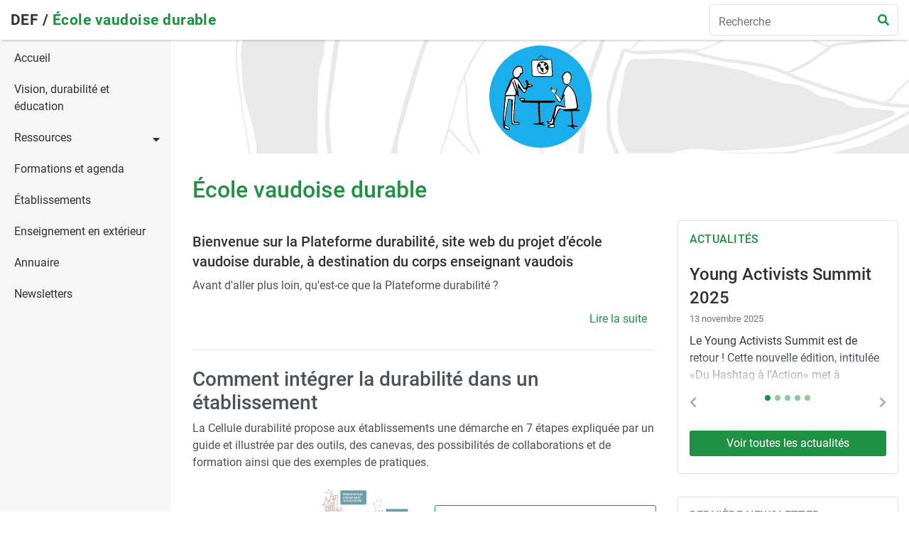

--- FILE ---
content_type: text/html; charset=UTF-8
request_url: https://www.ecolevaudoisedurable.ch/?past=true
body_size: 10406
content:
<!DOCTYPE html>
<html lang="fr" dir="ltr">
  <head>
    <meta charset="utf-8" />
<script>var _paq = _paq || [];(function(){var u=(("https:" == document.location.protocol) ? "https://matomo.hostingaddict.ch/" : "https://matomo.hostingaddict.ch/");_paq.push(["setSiteId", "2"]);_paq.push(["setTrackerUrl", u+"matomo.php"]);_paq.push(["setDoNotTrack", 1]);if (!window.matomo_search_results_active) {_paq.push(["trackPageView"]);}_paq.push(["setIgnoreClasses", ["no-tracking","colorbox"]]);_paq.push(["enableLinkTracking"]);var d=document,g=d.createElement("script"),s=d.getElementsByTagName("script")[0];g.type="text/javascript";g.defer=true;g.async=true;g.src=u+"matomo.js";s.parentNode.insertBefore(g,s);})();</script>
<meta name="description" content="La Plateforme durabilité vise à accompagner les enseignant·e·s vaudois·e·s de l’enseignement obligatoire et post-obligatoire dans l’évolution de leurs pratiques et à leur offrir du soutien et des outils pour aborder les enjeux de la durabilité avec leurs élèves." />
<meta name="keywords" content="dfjc, durabilité, vaud, suisse" />
<link rel="shortlink" href="http://www.ecolevaudoisedurable.ch/" />
<link rel="canonical" href="http://www.ecolevaudoisedurable.ch/" />
<meta name="Generator" content="Drupal 10 (https://www.drupal.org)" />
<meta name="MobileOptimized" content="width" />
<meta name="HandheldFriendly" content="true" />
<meta name="viewport" content="width=device-width, initial-scale=1.0" />
<link rel="icon" href="https://dfjc-files.sos-ch-gva-2.exo.io/s3fs-public/apple-touch-icon.png" type="image/png" />

    <title>Accueil | École vaudoise durable</title>
    <link rel="stylesheet" media="all" href="/core/themes/stable9/css/system/components/align.module.css?t5nqyc" />
<link rel="stylesheet" media="all" href="/core/themes/stable9/css/system/components/fieldgroup.module.css?t5nqyc" />
<link rel="stylesheet" media="all" href="/core/themes/stable9/css/system/components/container-inline.module.css?t5nqyc" />
<link rel="stylesheet" media="all" href="/core/themes/stable9/css/system/components/clearfix.module.css?t5nqyc" />
<link rel="stylesheet" media="all" href="/core/themes/stable9/css/system/components/details.module.css?t5nqyc" />
<link rel="stylesheet" media="all" href="/core/themes/stable9/css/system/components/hidden.module.css?t5nqyc" />
<link rel="stylesheet" media="all" href="/core/themes/stable9/css/system/components/item-list.module.css?t5nqyc" />
<link rel="stylesheet" media="all" href="/core/themes/stable9/css/system/components/js.module.css?t5nqyc" />
<link rel="stylesheet" media="all" href="/core/themes/stable9/css/system/components/nowrap.module.css?t5nqyc" />
<link rel="stylesheet" media="all" href="/core/themes/stable9/css/system/components/position-container.module.css?t5nqyc" />
<link rel="stylesheet" media="all" href="/core/themes/stable9/css/system/components/reset-appearance.module.css?t5nqyc" />
<link rel="stylesheet" media="all" href="/core/themes/stable9/css/system/components/resize.module.css?t5nqyc" />
<link rel="stylesheet" media="all" href="/core/themes/stable9/css/system/components/system-status-counter.css?t5nqyc" />
<link rel="stylesheet" media="all" href="/core/themes/stable9/css/system/components/system-status-report-counters.css?t5nqyc" />
<link rel="stylesheet" media="all" href="/core/themes/stable9/css/system/components/system-status-report-general-info.css?t5nqyc" />
<link rel="stylesheet" media="all" href="/core/themes/stable9/css/system/components/tablesort.module.css?t5nqyc" />
<link rel="stylesheet" media="all" href="/themes/dfjc/dist/css/main.css?t5nqyc" />

    
    <link rel="stylesheet" href="https://cdn.jsdelivr.net/npm/@splidejs/splide@latest/dist/css/splide.min.css">
    <link rel="stylesheet" href="https://use.fontawesome.com/releases/v5.2.0/css/all.css">
  </head>
            <body  class="role--anonymous">
    <div id="skip">
      <a href="#main-menu" class="visually-hidden focusable skip-link">
        Skip to main navigation
      </a>
    </div>
    
      <div class="dialog-off-canvas-main-canvas" data-off-canvas-main-canvas>
    <div class="discipline-formations page-wrapper theme-dfjc homepage">
  <header class="header">
  <div class="container">
    <nav class="navbar navbar-expand-lg">
      <button class="navbar-toggler" type="button" data-toggle="collapse" data-target="#sidebarWrapper" aria-controls="sidebarWrapper" aria-expanded="false" aria-label="Toggle navigation">
          <i class="fas fa-bars fa-fw"></i>
      </button>
      <span class="navbar-brand">
        <a class="site-title" href="/">DEF / </a>
        <a class="portal-title" href="/">École vaudoise durable</a>
      </span>
      <form class="search-form form-inline d-none d-md-block" data-drupal-selector="dfjc-search-menu" action="/?past=true" method="post" id="dfjc-search-menu" accept-charset="UTF-8">
  <input autocomplete="off" data-drupal-selector="form-ucyax4zfm1sbwigjgcnfpd9jc6uxt2uvm3mewbnv-w" type="hidden" name="form_build_id" value="form-uCyaX4zFM1sbwigjgCnFpd9jc6UXt2Uvm3mEwBnv__w" />
<input data-drupal-selector="edit-dfjc-search-menu" type="hidden" name="form_id" value="dfjc_search_menu" />
<div class="input-group form-actions js-form-wrapper form-wrapper" data-drupal-selector="edit-search" id="edit-search">
<input class="form-control form-text" data-drupal-selector="edit-search-search-filter" type="text" id="edit-search-search-filter" name="search[search_filter]" value="" maxlength="128" placeholder="Recherche" />


<div class="input-group-append">
<button type="submit"  class="btn button js-form-submit form-submit" data-drupal-selector="edit-search-submit" type="submit" id="edit-search-submit" name="op" value="">
  <i class="fas fa-search"></i>
</button>

</div></div>

</form>

    </nav>
  </div><!-- .container -->
</header>
  <main role="main">
    <div class="container">
      <div class="row">
        <div class="col-lg-3 collapse d-lg-block col-shrinker-lg" id="sidebarWrapper">
          <div class="sidebar">
              <nav role="navigation" aria-labelledby="block-dfjc-main-menu-menu" class="sticky-nav sidebar-nav nav" id="block-dfjc-main-menu" class="block block-menu navigation menu--main">
            
  <h2 class="visually-hidden" id="block-dfjc-main-menu-menu">Main navigation</h2>
  

        
                                        <a href="/" class="nav-link" data-drupal-link-system-path="&lt;front&gt;">Accueil</a>
                                                <a href="/vision-et-durabilite" class="nav-link" data-drupal-link-system-path="node/251">Vision, durabilité et éducation</a>
                                                          <a href="/ressources" class="nav-link menu-carret-icon" data-drupal-link-system-path="ressources">Ressources</a>
                          <div class="collapse " id="menu-3">
            <div class="sub-nav-content pb-0">
                                                      <a href="/ressources/documentaires" class="nav-link" data-drupal-link-system-path="ressources/documentaires">Documentaires et pédagogiques</a>
                                                <a href="/ressources/publications" class="nav-link" data-drupal-link-system-path="ressources/publications">Publications de la Cellule durabilité</a>
                                                <a href="/ressources/pratiques" class="nav-link" data-drupal-link-system-path="ressources/pratiques">Pratiques inspirantes</a>
                            
            </div>
          </div>
                                        <a href="/formations-evenements" class="nav-link" data-drupal-link-system-path="formations-evenements">Formations et agenda</a>
                                                <a href="/projets-etablissement" class="nav-link" data-drupal-link-system-path="projets-etablissement">Établissements</a>
                                                <a href="/outdoor-education" class="nav-link" data-drupal-link-system-path="outdoor-education">Enseignement en extérieur</a>
                                                <a href="/annuaire?functions%5B0%5D=463&amp;functions%5B1%5D=464" class="nav-link" data-drupal-link-query="{&quot;functions&quot;:[&quot;463&quot;,&quot;464&quot;]}" data-drupal-link-system-path="annuaire">Annuaire</a>
                                                <a href="/newsletters" class="nav-link" data-drupal-link-system-path="newsletters">Newsletters</a>
                            

<nav class="sidebar-nav nav">
  </nav>

  </nav>


          </div>
        </div>
        <div class="col-lg-9 col-enlarger-lg">
          

          
          

          
          
            <div data-drupal-messages-fallback class="hidden"></div>
    <div class="page-header">
    <div class="header-img-container">
      <img class="header-img" src="https://dfjc-files.sos-ch-gva-2.exo.io/s3fs-public/banner/home_2.svg" alt="">
    </div><!-- .img-container -->
  </div><!-- .page-header -->
<div class="content">
  <h1 class="page-title">École vaudoise durable</h1>
  <div class="row">
    <div class="col-xl-8">
      <section class="section">
        
  
<a href="/vision-et-durabilite/plateforme-durabilite" class="card border-0 h-100 mb-0">
  <div class="card-body d-flex flex-column">
          <h5 class="card-title">Bienvenue sur la Plateforme durabilité, site web du projet d’école vaudoise durable, à destination du corps enseignant vaudois</h5>
              <div class="card-text"><p>Avant d'aller plus loin, qu'est-ce que la Plateforme durabilité ?</p>
</div>
        <div class="text-right mt-auto">
      <span class="btn btn-link">Lire la suite</span>
    </div>
  </div><!-- .card-body -->
</a>



        <hr class="mb-2">
        
  <div class="card-body">
  <h2 class="h3">Comment intégrer la durabilité dans un établissement</h2>
  <p class="card-text "><p>La Cellule durabilité propose aux établissements une démarche en 7 étapes expliquée par un guide et illustrée par des outils, des canevas, des possibilités de collaborations et de formation ainsi que des exemples de pratiques.</p></p>
  <div class="row align-items-center mt-4">
    <div class="col-lg-6">
      <img src="/themes/dfjc/img/illustrations/guide-thumbnail.jpg" class="img-fluid w-100 mb-4 mb-lg-0" alt="">
    </div>
    <div class="col-lg-6 d-flex flex-column">
      <a href="/ressources/concept-de-durabilite-guide-de-mise-en-oeuvre-pour-etablissements-scolaires-et" class="btn btn-outline-primary mb-2">
        Guide
      </a>
      <a href="/guide-etablissement-outils-et-exemples" class="btn btn-outline-primary mb-2">
        Boîte à outils
      </a>
      <a href="/guide-etablissement-outils-et-exemples-specifiques" class="btn btn-outline-primary mb-2">

        Outils spécifiques supplémentaires
      </a>
    </div>
  </div>
</div>



        <hr class="mb-2">
        
  <div class="card-body">
  <h2 class="h3">Sur le terrain</h2>
  <p class="card-text "><p>Découvrez des exemples d’<a href="https://www.ecolevaudoisedurable.ch/projets-etablissement">établissements </a>scolaires vaudois qui s’investissent pour la durabilité et leurs <a href="https://www.ecolevaudoisedurable.ch/ressources?resource_type=703">pratiques inspirantes</a>.</p></p>
</div>



        <div class="row mt-2">
          <div class="col-sm-6">
            
  <h3 class="h5">Etablissements</h3>
<div id="sliderIndicator" class="carousel slide">
  <div class="carousel-inner">
          <a href="/ressources/etablissement-primaire-et-secondaire-de-lausanne-villamont" class="carousel-item custom__carousel-item active">
          <img class="d-block w-100" src="https://dfjc-files.sos-ch-gva-2.exo.io/s3fs-public/2023-03/Image3.png" alt="">
<p class="h6 line-clamp-1 mt-2 mb-0"><span>Etablissement primaire et secondaire de Lausanne - Villamont</span>
</p>

      </a><!-- .carousel-item -->
          <a href="/ressources/etablissement-primaire-et-secondaire-dyvonand-et-environs" class="carousel-item custom__carousel-item ">
          <img class="d-block w-100" src="https://dfjc-files.sos-ch-gva-2.exo.io/s3fs-public/2021-10/Yvonand.jpeg" alt="">
<p class="h6 line-clamp-1 mt-2 mb-0"><span>Etablissement primaire et secondaire d&#039;Yvonand et environs</span>
</p>

      </a><!-- .carousel-item -->
          <a href="/ressources/etablissement-primaire-et-secondaire-de-preverenges-et-environs" class="carousel-item custom__carousel-item ">
          <img class="d-block w-100" src="https://dfjc-files.sos-ch-gva-2.exo.io/s3fs-public/2022-08/durabilite-preverenges.jpg" alt="">
<p class="h6 line-clamp-1 mt-2 mb-0"><span>Etablissement primaire et secondaire de Préverenges et environs</span>
</p>

      </a><!-- .carousel-item -->
          <a href="/ressources/gymnase-yverdon" class="carousel-item custom__carousel-item ">
          <img class="d-block w-100" src="https://dfjc-files.sos-ch-gva-2.exo.io/s3fs-public/2021-02/Logo_Agenda2030.jpg" alt="">
<p class="h6 line-clamp-1 mt-2 mb-0"><span>Gymnase Yverdon</span>
</p>

      </a><!-- .carousel-item -->
      </div><!-- .carousel-inner -->
  <a class="carousel-control-prev custom__carousel-controls" href="#sliderIndicator" role="button" data-slide="prev">
    <i class="fas fa-chevron-left"></i>
    <span class="sr-only">Previous</span>
  </a>
  <a class="carousel-control-next custom__carousel-controls" href="#sliderIndicator" role="button" data-slide="next">
    <i class="fas fa-chevron-right"></i>
    <span class="sr-only">Next</span>
  </a>
  <ol class="carousel-indicators custom__carousel-indicator">
          <li data-target="#sliderIndicator" data-slide-to="0" class="active"></li>
          <li data-target="#sliderIndicator" data-slide-to="1" class=""></li>
          <li data-target="#sliderIndicator" data-slide-to="2" class=""></li>
          <li data-target="#sliderIndicator" data-slide-to="3" class=""></li>
      </ol>
</div>



          </div>
          <div class="col-sm-6">
            
  <h3 class="h5">Pratiques inspirantes</h3>
<div id="sliderIndicator-2" class="carousel slide">
  <div class="carousel-inner">
          <a href="/ressources/enseigner-dehors-velo-un-projet-de-formation" class="carousel-item custom__carousel-item active">
          <img class="d-block w-100" src="https://dfjc-files.sos-ch-gva-2.exo.io/s3fs-public/2022-12/EnseignerVelo.png" alt="">
<p class="h6 line-clamp-1 mt-2 mb-0"><span>Enseigner dehors à vélo : un projet de formation</span>
</p>

      </a><!-- .carousel-item -->
          <a href="/ressources/semaine-senforester" class="carousel-item custom__carousel-item ">
          <img class="d-block w-100" src="https://dfjc-files.sos-ch-gva-2.exo.io/s3fs-public/2023-08/IMG_1317%20copy.JPG" alt="">
<p class="h6 line-clamp-1 mt-2 mb-0"><span>Semaine S&#039;enforester</span>
</p>

      </a><!-- .carousel-item -->
          <a href="/ressources/projet-vivement-lurgence-revisite" class="carousel-item custom__carousel-item ">
          <img class="d-block w-100" src="https://dfjc-files.sos-ch-gva-2.exo.io/s3fs-public/2023-07/Vivement-l-urgence-2.jpg" alt="">
<p class="h6 line-clamp-1 mt-2 mb-0"><span>Projet « Vivement l’urgence » revisité</span>
</p>

      </a><!-- .carousel-item -->
          <a href="/ressources/semaines-alimentation-et-durabilite" class="carousel-item custom__carousel-item ">
          <img class="d-block w-100" src="https://dfjc-files.sos-ch-gva-2.exo.io/s3fs-public/2022-08/ETML_semaines%20th%C3%A9matiques_P4060864_0.JPG" alt="">
<p class="h6 line-clamp-1 mt-2 mb-0"><span>Semaines alimentation et durabilité</span>
</p>

      </a><!-- .carousel-item -->
      </div><!-- .carousel-inner -->
  <a class="carousel-control-prev custom__carousel-controls" href="#sliderIndicator-2" role="button" data-slide="prev">
    <i class="fas fa-chevron-left"></i>
    <span class="sr-only">Previous</span>
  </a>
  <a class="carousel-control-next custom__carousel-controls" href="#sliderIndicator-2" role="button" data-slide="next">
    <i class="fas fa-chevron-right"></i>
    <span class="sr-only">Next</span>
  </a>
  <ol class="carousel-indicators custom__carousel-indicator">
          <li data-target="#sliderIndicator-2" data-slide-to="0" class="active"></li>
          <li data-target="#sliderIndicator-2" data-slide-to="1" class=""></li>
          <li data-target="#sliderIndicator-2" data-slide-to="2" class=""></li>
          <li data-target="#sliderIndicator-2" data-slide-to="3" class=""></li>
      </ol>
</div>



          </div>
        </div>
      </section>
    </div>
    <div class="col-xl-4">
      
  <div class="panel">
  <h3 class="panel-title">Actualités</h3>
  <div class="card-body">
    <div id="sliderIndicator-3" class="carousel slide">
      <div class="carousel-inner">
                  <a href="/node/1270" class="carousel-item custom__carousel-item custom__carousel--max-height active">
            <h4 class="card-title line-clamp-4"><span>Young Activists Summit 2025</span>
</h4>
<small class="text-muted pb-1">13 novembre 2025</small>
<p class="card-text line-clamp-4">  
            Le Young Activists Summit est de retour ! Cette nouvelle édition, intitulée «Du Hashtag à l&#039;Action» met à l&#039;honneur cinq jeunes personnalités exceptionnelles qui utilisent la technologie pour le bien commun :Aminata Savané, 25 ans, Côte d&#039;Ivoire - Inclusion et sécurité numériquesDev Karan, 17 ans, Inde - Conservation de l&#039;eau et engagement communautaireMarina El Khawand, 24 ans, Liban - Innovation numérique et accès à la santéSalvino Oliveira, 27 ans, Brésil - Education aux nouvelles technologies pour les jeunes des favelasRena Kawasaki, 20 ans, Japon - Participation civique des jeunes pour protéger l&#039;environnementChaque automne, cinq jeunes personnalités exceptionnelles qui s’engagent sur le terrain pour l’environnement ou les droits humains sont mises à l’honneur au Palais des Nations (ONU) à Genève, devant un public de jeunes de la région (12-25 ans) qui peuvent poser leurs questions.Plus d’infos sur le Sommet et sur les activistes sur le site !Inscriptions ouvertes : info@youngactivistssummit.org&amp;nbsp;&amp;nbsp;
      
</p>

          </a><!-- .carousel-item -->
                  <a href="/node/1260" class="carousel-item custom__carousel-item custom__carousel--max-height ">
            <h4 class="card-title line-clamp-4"><span>Éduquer à la durabilité : Quelles pratiques enseignantes dans un monde de paradoxes ?</span>
</h4>
<small class="text-muted pb-1">23 septembre 2025</small>
<p class="card-text line-clamp-4">  
            L&#039;édition 2025 des rencontres romandes en EDD aura lieu le mercredi 26 novembre 2025 (après-midi) et aura pour thème: &quot;Éduquer à la durabilité : Quelles pratiques enseignantes dans un monde de paradoxes ?&quot;.Le programme ainsi que la présentation des ateliers sont disponibles sur la page d&#039;éducation 21.Les inscriptions en ligne sont ouvertes dès à présent et jusqu&#039;au 16 novembre.&amp;nbsp;&amp;nbsp;&amp;nbsp;
      
</p>

          </a><!-- .carousel-item -->
                  <a href="/node/1255" class="carousel-item custom__carousel-item custom__carousel--max-height ">
            <h4 class="card-title line-clamp-4"><span>Coopérer pour agir</span>
</h4>
<small class="text-muted pb-1">15 septembre 2025</small>
<p class="card-text line-clamp-4">  
            Comment passer de la connaissance à l’action en matière d’éducation à l’environnement ?Cette formation propose une réponse : développer une culture de l’innovation pédagogique et de la coopération entre directions et corps enseignant afin de renforcer l’engagement des élèves et impulser des changements durables.Formateur : M. Fabrizio Butera, professeur de psychologie sociale à l’Université de Lausanne&amp;nbsp;Date : 1er octobre 2025, 13h30-17h30Lieu : à définir dans la région lausannoisePublic : les directions des établissements secondaires, par elles, les doyennes et doyens, les cheffes et chefs de file et les enseignantes et enseignants 9e-11e.Cette formation s&#039;adresse aux membres des directions et aux enseignantes et enseignants, invités par leur direction, avec un maximum de 24 participantes et participants. La priorité sera donnée aux groupes direction – enseignantes et enseignants du même établissement.&amp;nbsp;L’éducation à l’environnement - que ce soit l’éducation au développement durable, l’enseignement des interdépendances sociales, économiques et environnementales ou des formations ponctuelles - rencontre deux obstacles complémentaires. Le premier réside dans le faible lien entre connaissances et comportements, documenté par la recherche en psychologie sociale. Apprendre est une condition certes nécessaire, mais pas suffisante pour induire un changement au niveau des comportements pro-environnementaux. L’éducation à l’environnement reste donc souvent une simple matière scolaire. Le deuxième obstacle vient du manque de coordination au niveau scolaire ou administratif. Les enseignant·es qui suivent des formations spécifiques rencontrent souvent des difficultés si leurs collègues ou la hiérarchie n’ont pas suivi la même formation et ne sont pas aligné·es. Cela crée souvent du découragement et de l’abandon.La formation continue que nous proposons permet d’affronter ces deux obstacles. Des recherches récentes montrent que l’organisation, dans la classe, de groupes coopératifs d’élèves leur permet d’expérimenter personnellement l’interdépendance, qui est l’un des principes à la base de toutes les questions environnementales. Ces recherches montrent aussi des effets prometteurs sur le développement de comportements pro-environnementaux. Cependant, l’utilisation de méthodes coopératives en classe nécessite le développement d’une culture de la coopération - entre enseignant·es mais aussi à travers l’ensemble de la hiérarchie scolaire.Cette formation s’adresse donc aux directions d’établissements scolaires accompagnées de leurs collègues enseignant·es. Par le travail sur des projets d’établissement, elle permet de dépasser le découragement typique des formations individuelles, de dépasser d’éventuels barrières hiérarchiques et de permettre d’envisager des changements structurels et comportementaux durables.Inscriptions jusqu&#039;au 29 septembre.&amp;nbsp;&amp;nbsp;
      
</p>

          </a><!-- .carousel-item -->
                  <a href="/node/1252" class="carousel-item custom__carousel-item custom__carousel--max-height ">
            <h4 class="card-title line-clamp-4"><span>Ecotopiales 2025 - 31 octobre 2025 - 9h-17h</span>
</h4>
<small class="text-muted pb-1">5 septembre 2025</small>
<p class="card-text line-clamp-4">  
            Pour sa deuxième édition, les Écotopiales, festival de recherche-création à l’UNIL, explore les multiples relations que nous entretenons avec le vivant, au travers des récits et des imaginaires. Durant six jours, artistes, chercheuses et chercheurs nous initieront à leur compréhension des rôles du vivant au prisme de leurs disciplines et de leurs pratiques.La journée du vendredi 31 octobre offre des évènements mêlant sciences et arts, réflexion et participation et s’adresse en priorité aux enseignantes et aux enseignants du secondaire II, qui souhaitent approfondir et étendre leurs manières d’aborder ces questions en classe, suivant une approche interdisciplinaire.Cette journée se compose de deux parties. Deux conférences et une table ronde auront lieu le matin. Chacune des conférences sera consacrée à une approche spécifique des récits et des imaginaires écologiques, d’une part en histoire environnementale, et d’autre part en littérature et philosophie. Ces conférences seront données par des spécialistes issus d’universités françaises, et seront ensuite rejoint par l’artiste et metteuse en scène suisse Judith Zagury pour une table ronde.&amp;nbsp;Des rencontres et des ateliers de création participative se tiendront l’après-midi. Trois des ateliers du vendredi 31 octobre sont spécialement conçus pour les enseignant·es du secondaire. Un atelier abordera la question de l’artivisme et de son rôle et invitera à la création de masques. Un autre atelier proposera de débattre autour des enjeux liés au loup. Et un dernier se fera sous la forme d’un parcours en forêt afin d’étudier les écosystèmes des sols et de l’eau. Les autres ateliers seront bien sûr également ouverts aux enseignant·es et seront dédiés à l’écriture, au cinéma d’animation, au jeu de rôle, ou à la dramaturgie.La journée se terminera par un spectacle de danse au théâtre de La Grange suivi d’une rencontre avec le biologiste Olivier Hamant autour de la question de la robustesse du vivant.&amp;nbsp;Cette journée de formation et de recherche pourra offrir aux enseignant.e.s de nouvelles perspectives pour aborder les imaginaires et les récits sur l’écologie en classe. Elle vise également à tisser des liens avec une communauté de collègues d’autres établissements ainsi que de chercheur-ses intéressé.e.s par ces questions essentielles d’actualité, dans un cadre stimulant et convivial.&amp;nbsp;Plus d’information sur le programme des Écotopiales&amp;nbsp;: www.ecotopiales.ch&amp;nbsp;qui sera disponible à partir du 24 septembre.
      
</p>

          </a><!-- .carousel-item -->
                  <a href="/node/1249" class="carousel-item custom__carousel-item custom__carousel--max-height ">
            <h4 class="card-title line-clamp-4"><span>Formation continue sur la durabilité dans l&#039;enseignement de géographie au secondaire II</span>
</h4>
<small class="text-muted pb-1">4 septembre 2025</small>
<p class="card-text line-clamp-4">  
            Le 3 mars 2026, la Cellule durabilité du DEF, en collaboration avec la file cantonale de géographie, organise une formation continue sur la durabilité dans l’enseignement de la géographie. Vous pouvez d’ores et déjà vous inscrire en suivant le lien vers le formulaire d&#039;inscription.&amp;nbsp;&amp;nbsp;Programme&amp;nbsp;provisoire&amp;nbsp;de la formation continue&amp;nbsp;Le programme définitif sera publié en fin d’année 2025 sur le site www.ecolevaudoisedurable.ch.&amp;nbsp;&amp;nbsp;Lieu&amp;nbsp;: Gymnase de BurierHoraire&amp;nbsp;: 9-17h&amp;nbsp;Matinée&amp;nbsp;Introduction&amp;nbsp;(Cellule durabilité du DEF)Brève présentation du projet institutionnel d’école vaudoise durable et des ressources en ligne disponibles sur le site de la Plateforme durabilité&amp;nbsp;:&amp;nbsp;www.ecolevaudoisedurable.ch.&amp;nbsp;Conférence sur les savoirs académiques&amp;nbsp;(Dr. Thomas Jaccard, Centre de Compétence en Durabilité de l’UNIL)Les concepts de la durabilité&amp;nbsp;: historique du concept, limites planétaires (avec focale sur chacune des limites), besoins humains fondamentaux, Donut de Kate Raworth.&amp;nbsp;&amp;nbsp;Conférence sur l’éducation à la durabilité&amp;nbsp;(Prof. Nadia Lausselet, didacticienne de géographie et spécialiste des questions d’éducation à la durabilité)Les contenus disciplinaires et les approches pédagogiques appliqués à l’enseignement de la géographie au secondaire II.&amp;nbsp;Après-midi&amp;nbsp;Ateliers et partages d’expériences&amp;nbsp;Par exemple&amp;nbsp;:Pédagogie de projets et modalités d’évaluation&amp;nbsp;:Réalisation de vidéosRéalisation de livres pour enfantsÉducation par les pairsRéalisation de projets allant dans le sens d’une transitionProjets interdisciplinairesOutdoor educationComment réaliser un projet d’établissement avec les élèves, comment intégrer les projets d’établissement dans l’enseignementComment ancrer l’enseignement de la géographie au secondaire II dans le territoire&amp;nbsp;Apéritif et réseautage
      
</p>

          </a><!-- .carousel-item -->
              </div><!-- .carousel-inner -->
      <a class="carousel-control-prev custom__carousel-controls" href="#sliderIndicator-3" role="button" data-slide="prev">
        <i class="fas fa-chevron-left"></i>
        <span class="sr-only">Previous</span>
      </a>
      <a class="carousel-control-next custom__carousel-controls" href="#sliderIndicator-3" role="button" data-slide="next">
        <i class="fas fa-chevron-right"></i>
        <span class="sr-only">Next</span>
      </a>
      <ol class="carousel-indicators custom__carousel-indicator">
                  <li data-target="#sliderIndicator-3" data-slide-to="0" class="active"></li>
                  <li data-target="#sliderIndicator-3" data-slide-to="1" class=""></li>
                  <li data-target="#sliderIndicator-3" data-slide-to="2" class=""></li>
                  <li data-target="#sliderIndicator-3" data-slide-to="3" class=""></li>
                  <li data-target="#sliderIndicator-3" data-slide-to="4" class=""></li>
              </ol>
    </div>
    <a href="http://www.ecolevaudoisedurable.ch/actualites" class="d-block btn btn-primary">
      Voir toutes les actualités
    </a>
  </div><!-- .card-body -->
</div>



      
  <div class="panel">
  <h3 class="panel-title h5">Dernière Newsletter</h3>
  <div class="card-body">
          <a href="/ressources/newsletter-no9-decembre-2024-neutralite-carbone#resource-content"  data-history-node-id="1184">
  <div class="row no-gutters mb-4">
          <div class="col-6 col-sm-4">
        <img src="https://dfjc-files.sos-ch-gva-2.exo.io/s3fs-public/2024-12/09_neutralite_carbone.pdf.png" class="d-block img-fluid w-100 pr-2" alt="">
      </div>
        <div class="col-6 col-sm-8 col-sm-8">
      <p class="h6 mb-0"><span>Newsletter No9, décembre 2024 : Neutralité carbone</span>
</p>
      <small class="text-muted pb-1">
      <time datetime="2024-12-10T12:00:00Z">10 décembre 2024</time>

  </small>
    </div>
  </div>
</a>
        <a class="btn btn-primary btn-block mt-3" href="http://www.ecolevaudoisedurable.ch/newsletters">
      Voir toutes les newsletters
    </a>
  </div>
</div>



    </div>
  </div><!-- .row -->
  <div class="row">
    <div class="col-12">
      <section class="panel mt-5">
        <div class="row">
          <div class="col-sm-7 col-md-5 mb-4 mb-sm-0">
            <h6>Plateforme mise à disposition par:</h6>
            <a href="https://www.vd.ch/toutes-les-autorites/departements/departement-de-lenseignement-et-de-la-formation-professionnelle-def/" target="_blank">
              <img class="img-fluid" src="/themes/dfjc/img/logo-def.png" alt="">
            </a>
          </div>
          <div class="col-sm-5 col-md-7">
            <h6>En partenariat avec</h6>
            <a href="https://www.unil.ch/centre-durabilite/fr/home.html" target="_blank">
              <img class="img-fluid" width="150" src="/themes/dfjc/img/logo-fgse.png" alt="">
            </a>
            <a href="https://durabilite.hepl.ch" target="_blank">
              <img class="img-fluid" width="220" src="/themes/dfjc/img/logo-hep-vaud.png" alt="">
            </a>
          </div>
        </div>
      </section>
    </div><!-- .col -->
  </div><!-- .row -->
</div><!-- .content -->




        </div>
      </div>
    </div>
  </main>
  <footer class="footer">
  <div class="container">
    <div class="bottom-bar">
      <p class="copyright">&copy; 2025 - Département de l’enseignement et de la formation professionnelle (DEF)</p>
      <ul class="bottom-links list-inline">
        <li class="list-inline-item">
          <a class="bottom-link" href="http://www.ecolevaudoisedurable.ch/contact">Contact</a>
        </li>
      </ul>
    </div><!-- .bottom-bar -->
  </div><!-- .container -->
</footer>
</div>
  </div>

    
    <script type="application/json" data-drupal-selector="drupal-settings-json">{"path":{"baseUrl":"\/","pathPrefix":"","currentPath":"home","currentPathIsAdmin":false,"isFront":true,"currentLanguage":"fr","currentQuery":{"past":"true"}},"pluralDelimiter":"\u0003","suppressDeprecationErrors":true,"matomo":{"disableCookies":false,"trackMailto":true,"trackColorbox":true},"ajaxTrustedUrl":{"form_action_p_pvdeGsVG5zNF_XLGPTvYSKCf43t8qZYSwcfZl2uzM":true},"user":{"uid":0,"permissionsHash":"3f32905cf2dcb559a556d6bb17d4fc1cff56a8015a0165ab50047c2cc6def27f"}}</script>
<script src="/core/assets/vendor/jquery/jquery.min.js?v=3.7.1"></script>
<script src="https://dfjc-files.sos-ch-gva-2.exo.io/s3fs-public/languages/fr_auen2LKrwJzrY4Bs2fsht0X590aTb3oApHvlcoCNtSY.js?t5nqyc"></script>
<script src="/core/misc/drupalSettingsLoader.js?v=10.5.6"></script>
<script src="/core/misc/drupal.js?v=10.5.6"></script>
<script src="/core/misc/drupal.init.js?v=10.5.6"></script>
<script src="/themes/dfjc/dist/js/app.js?v=10.5.6"></script>
<script src="/modules/contrib/matomo/js/matomo.js?v=10.5.6"></script>

      </body>
</html>


--- FILE ---
content_type: image/svg+xml
request_url: https://dfjc-files.sos-ch-gva-2.exo.io/s3fs-public/banner/home_2.svg
body_size: 30065
content:
<?xml version="1.0" encoding="utf-8"?>
<!-- Generator: Adobe Illustrator 25.1.0, SVG Export Plug-In . SVG Version: 6.00 Build 0)  -->
<svg version="1.1" id="bg" xmlns="http://www.w3.org/2000/svg" xmlns:xlink="http://www.w3.org/1999/xlink" x="0px" y="0px"
	 viewBox="0 0 1200 160" style="enable-background:new 0 0 1200 160;" xml:space="preserve">
<style type="text/css">
	.st0{fill:#E9E9E9;}
	.st1{fill:#1BAEEC;}
	.st2{fill:#FFFFFF;}
	.st3{fill:#29313E;}
	.st4{fill:#283142;}
	.st5{fill:#151515;}
	.st6{fill:#FAFAFA;}
	.st7{fill:#070707;}
</style>
<path class="st0" d="M501.6,129.2c-2.2-8.9-2.9-18.2-3.5-27.3c-1-16-0.1-32.2-4-48c-0.2-1.1,0-2.3,0.6-3.3
	c2.4-5.2,4.9-10.3,7.3-15.5c5.9-12.5,13.3-24.3,21.8-35.1h-2.7c-1.2,1.4-2.3,2.9-3.4,4.4c-12.9,17.8-23.1,37.4-30.3,58.1
	c-7.1,20.4-12,41.6-17.9,62.4c-1.9,6.6-3.9,13.2-5.9,19.8c-1.5,5.1-3.4,10.2-4.7,15.3h1.9c2.7-10.9,7.7-21.3,10.5-32.7
	c1.4,1.8,2.2,3,3.1,4c3.6,4.2,6.8,8.8,10.8,12.6c5.6,5.2,11.2,10.5,16.3,16.1h2.5c-4.2-4.4-8.2-8.7-12.3-13
	c-5.9-6.3-11.5-12.8-17.3-19.1c-2.2-2.4-2.5-5-1.6-8.1c4-14.7,7.7-29.4,11.8-44.1c1.9-6.6,4.6-12.9,6.9-19.3l1.3,0.1
	c0.6,2.4,1.1,4.9,1.4,7.3c0.6,12.4,0.9,24.9,1.6,37.3c0.5,8.2,1.3,16.3,2.2,24.4c1.3,12.7,9.6,22.4,14.7,33.5
	c0.1,0.3,0.3,0.6,0.4,0.9h2.4c-1.4-3.6-3-7.2-5-10.5C506.9,143.1,503.3,136.3,501.6,129.2z M1100,77.7c0.2-1.6,2-3.2,3.3-4.5
	c8.9-8.2,17.7-16.7,27-24.5c13.7-11.6,29.6-20.2,46.7-25.4c6-1.8,12-4,18-5.9c1.8-0.4,3.7-0.8,5.5-0.9v-2.6
	c-17.2,4.8-34.7,9.2-50.1,18.4c-9.7,5.8-18.7,13-27.5,20.2c-8.1,6.5-15.5,13.8-23.2,20.8c-0.8,0.6-1.5,1.4-1.9,2.3
	c-1.2,4.4-4.8,6.3-8,8.9c-3.7,3-7.4,3.5-11.8,2.3c-8.2-2.2-16.4-4.2-24.6-6.4c-13.7-3.8-27.4-7.3-40.9-11.6
	c-17.5-5.7-34.8-12-52.2-18.1c-2.8-1-5.5-2.5-8.8-4c0.9-0.6,1.9-1.2,2.9-1.6c14.8-3.9,26.7-13,39-21.4c5.4-3.7,10.8-7.6,16-11.6
	c6-4.7,13.3-4.2,20.1-5c13.2-1.4,26.5-2.4,39.7-3.6c9-0.8,18.1-1.3,27-2.8c1.7-0.3,3.4-0.6,5.1-0.9h-35.5c-10.3,1.1-20.6,2-30.9,3.1
	c-5.1,0.5-10.2,0.6-15.3,1.2c-2.7,0.3-5.8,0.6-8,1.9c-3.9,2.4-7.5,1.8-11.3,0.2c-4.9-2.1-9.8-4.1-14.7-6.3h-4
	c1.1,0.8,2.2,1.5,3.4,2.2c6,3.4,12.8,5.5,19.8,8.4c-5,3.6-9.9,7.3-14.9,10.6c-7.8,5.2-15.6,10.3-23.7,15c-4,2.3-9.2,3-12.7,5.8
	c-4.4,3.6-7.9,2.3-12.2,0.6c-24.8-9.8-50.8-13-77.1-15.6c-6.4-0.7-12.8-1.9-19-3.5c-8.6-2.1-17-4.6-25.8-7.1
	c14.9-2.8,28-8.9,40.5-16.3h-5c-2.9,1.7-5.7,3.4-8.6,5c-11.1,6.2-22.4,10.2-35.9,8.3c-9.8-1.4-20.1,0.7-30.2,1
	c-15.5,0.5-31,0.9-46.5,1.2c-1.9-0.1-3.7-0.3-5.5-0.6l-0.8-1.2c1.9-1.5,3.9-3,5.7-4.7c3-2.8,5.9-5.8,8.5-9h-2.7
	c-3.8,4.4-7.9,8.6-12.2,12.6c-1,0.7-2.3,0.8-3.4,0.5c-5.5-1.9-8.3-0.6-10.2,5.1c-1.7,5.1-3.1,10.3-4.9,15.4
	c-0.8,2.5-2.1,4.8-3.1,7.2c-0.9,1.7-1.6,3.4-2.2,5.2c-3.2,13-7.3,26-9.1,39.2c-1.5,11.3-0.4,23-0.4,34.6s4.2,22.3,8.9,32.8
	c1,2.3,1.5,4.8,1.5,7.4h7.6c-4.3-8.4-8.2-17.2-10.6-26.2c-2.6-10-2.5-20.9-2.9-31.4c-0.5-15,3.2-29.2,7.9-43.4
	c1.6-4.8,2-10,3.5-14.8c1.1-3.6,3.1-6.9,4.3-10.5c1.5-4.1,2.7-8.3,3.8-12.5c0.8-3.3,1.7-4.3,5.6-3.2c6,1.7,12.3,2.5,18.6,2.5
	c18-0.2,36-1,54-1.8c8-0.4,16.1,0.6,23.8,2.8c20,5.7,40.4,9.8,61,12.2c24.8,2.8,49.6,7.1,72.2,19.2c2.2,1.2,4.5,2.1,6.9,2.9
	c20.3,7,40.5,14.8,61.1,20.8c27.8,8.1,55.4,17.3,84.7,18.7c5.7,0.3,11.4,0.1,17.1,0.2h4.2c-11.5,6.3-22.2,12-32.7,18
	c-21.3,12.2-44.6,19.7-67.6,27.8c-6.7,2.4-14,2.7-21,4.2c-16.7,3.6-33.3,7.8-50.1,10.7c-11.2,1.9-22.7,2.5-34.1,2.7
	c-21.4,0.5-42.8-0.5-64.2,0.7c-2.2,0.1-4.3,0.3-6.5,0.5h105.6c5.9-1.3,11.8-3.6,17.8-4.8c14.3-2.8,28.8-4.7,43.1-7.7
	c9.7-2.2,19.2-5.1,28.5-8.5c9.5-3.4,18.8-7.3,28-11.4s18.2-8.6,27.1-13.3c11.8-6.2,23.3-12.7,34.9-19.2c3-1.8,5.9-3.8,8.6-6
	c5.4-4.2,12-3.1,18-4.6c5.8-1.4,11.3-3.7,17.1-5.3c7-2,14.1-3.6,21.2-5.4v-4.4c-13.9,3.9-27.6,8.4-41.7,11.5
	c-7.7,1.7-15.2,2.8-21.4,8c-1,0.7-2.1,1-3.3,1c-14.6,0.9-29.2,1.2-44.6-1.6c1.7-1.1,2.9-1.8,4-2.6
	C1096.4,83.6,1099.4,81.8,1100,77.7z M806,159.7c-2.3-0.2-4.6-0.1-6.9,0.2h9.7L806,159.7z M691.5,0H685c-1.5,3.9-2.9,7.8-4.5,11.6
	c-9.9,25.4-19.4,50.7-19.3,78.7c0.1,9.1-2.8,18.2-3.8,27.3c-1.5,14.1-2.7,28.2-3.9,42.3h7.2c2.3-21.6,2.1-43.5,7-64.9
	c0.4-1.7,0.5-3.5,0.4-5.2c-0.8-17.3,3.1-33.7,8.9-49.8C681.9,26.7,686.5,13.3,691.5,0z M661.3,0l-2.9,2
	c-16.9,11.4-31.6,25.7-43.5,42.3c-6.3,8.9-10.5,19.7-13.8,30.2c-6.3,20.2-5,41.2-3.3,61.9c0.7,7.9,1.8,15.8,3.4,23.6h3.3
	c-1.3-5.3-2.7-10.6-3-16c-1-18.5-1.7-37.2-0.5-55.6c1-15.4,7-30.2,16.1-42.7c11.5-15.9,25.7-29.8,41.8-41c2.3-1.6,4.5-3.2,6.8-4.8
	L661.3,0z"/>
<path class="st0" d="M1200.6,85.1V160h-188.9c11.1-3.8,22.4-6.9,33.8-9.4c3.7-0.8,7.7-1,11.1-2.5c13.1-5.7,26.3-11.5,39.1-17.9
	c15.4-7.7,30.6-16.1,45.8-24.1c7.1-3.8,13.9-8.5,21.4-11C1175.2,91,1188,88.4,1200.6,85.1z"/>
<path class="st0" d="M296.8,0c-0.8,4.9-1.2,9.9-1.2,14.9c0.1,5.5-2.2,11.1-3.9,16.5c-4.1,13.8-4.3,28-4.8,42.2
	c-0.8,22.7-0.8,45.4-1.3,68.1c-0.2,6.1,0.4,12.3,1.6,18.3h-87c0.3-18.4-4.5-35.7-9.7-53.2c-5-17.3-9.9-34.9-10.3-53.3
	c-0.2-9.5-1.2-19-1.7-28.4c-0.3-8.4,0.2-16.8,1.6-25.1H296.8z"/>
<path class="st0" d="M25.4,75.3c-0.6,15.6-0.1,31.3,0.5,46.9c0.3,9.2,1.4,18.4,3.4,27.4c0.8,3.4,1.5,6.9,2.3,10.4H-0.6V0h37.2
	c-0.6,1.6-1.1,3.3-1.4,5c-2.2,11.8-3.7,23.7-5.4,35.5C28.2,52.1,25.8,63.7,25.4,75.3z"/>
<path class="st0" d="M443.1,0c-5,11.4-9.2,23.2-12.6,35.2c-7.6,27.5-16.4,54.7-24.3,82.1c-3,10.2-6.4,20.6-7.2,31.2
	c-0.3,3.9-0.3,7.7-0.1,11.6H389c8.5-31.5,15.9-63.3,25.5-94.3c6.8-22,13.1-44.3,22-65.7H443.1z"/>
<path class="st0" d="M304,92.2c-1.5,14.5-0.9,29.3,0,43.9c0.5,8,1.4,16,2.4,23.9h-6.1c-2.5-18.7-4.2-37.5-3-56.6
	c1-15.6,3.6-31.1,5.5-46.6c2-16.2,3.6-32.5,6.1-48.7c0.4-2.7,1-5.4,1.6-8.1h6.9c-1.6,7.2-2.7,14.4-3.6,21.9
	C311,45.3,306.4,68.7,304,92.2z"/>
<path class="st0" d="M36.1,98.7c-1.6,17.7,0.4,35.5,5.9,52.4c1,3,2,6,3.1,8.9h-6.6c-2.7-6.8-4.7-13.8-6.1-21
	c-3.4-18.4-4.8-36.8,0.6-55.1c0.2-0.9,0.3-1.7,0.3-2.6c1.2-9.3,2.5-18.5,3.6-27.8c1.4-10.5,2-21.3,4.3-31.7C43,14.6,44.8,7.2,46.8,0
	h4.8c-0.2,0.6-0.5,1.3-0.7,1.9c-5.9,15.6-4.7,32.4-8.2,48.3S37.7,82.5,36.1,98.7z"/>
<path class="st0" d="M191.6,160h-2.1c-1.4-9.3-2.8-18.7-4.4-28c-4.4-25.7-8-51.5-11.6-77.2c-1.3-9.3-2.2-18.6-2.6-27.9
	c-0.3-9,0.3-18,1.6-26.8h1.9c-1.7,10.6-2.2,21.4-1.5,32.1c1,13.4,3.3,26.7,5,40.1c2,14.9,3.8,29.9,6.1,44.8
	c1.6,10.7,4.4,21.2,5.9,31.9C190.4,152.6,191,156.3,191.6,160z"/>
<path class="st0" d="M1093.8,107.8c-2.8,1-5.3,2.9-8.1,4c-7.9,3-15.9,5.9-23.9,8.6c-11.1,3.7-22.1,7.5-33.3,10.8
	c-6.1,1.8-12.6,2.6-18.8,4.2c-5.7,1.5-11.1,3.6-16.7,5.2c-24.4,7.3-49.7,11.5-75.1,12.3c-15.5,0.4-31,2-46.4,2.9
	c-4.7,0.3-9.4,0-14.1,0c0,0.4,0,0.7-0.1,1.1c-8.7-0.9-17.4-1.9-26.2-2.8c-14.9-1.7-29.5,0.8-43.9,4.3c-1.1,0.2-2.1,0.7-3,1.4h-61.4
	c-1.3-2.7-2.7-5.4-4.1-8.1c-10.8-20.4-12.1-41.8-8-64c2.7-14.2,5.1-28.5,7.8-42.7c0.6-3.3,1.5-6.5,2.9-9.6c3.7-7.7,6.9-8.6,15.4-8.4
	c11,0.3,22-1.2,32.9-0.7c14.4,0.6,28.8,2.3,43.2,3.7c6.8,0.7,13.7,1.5,20.5,2.7c9.2,1.6,18.4,3.7,27.5,5.6
	c7.3,1.5,14.7,2.8,21.8,4.8c8.2,2.3,16.1,5.3,24.2,7.8c11.2,3.4,22.4,6.8,33.7,9.8c4.5,1.2,9.3,0.7,14,1.3
	c11.4,1.4,21.7,6,30.9,12.7c6,4.4,13,6,20.2,6.8c9.8,1.2,19.1,4.6,27.4,9.9c6.5,4,13.7,4.2,20.8,4.3c8.7,0.1,17.2,0.1,25.7,2.5
	c4.3,1.2,9.3,0.1,13.9,0.8c2,0.3,5,2.2,5.4,3.9C1099.6,106.3,1096.3,106.9,1093.8,107.8z"/>
<g>
	<circle class="st1" cx="600" cy="80" r="72"/>
	<path class="st2" d="M579.6,69.8c-0.2-0.3-0.4-0.5-0.8-0.6c-0.2,0-0.4,0.1-0.6,0.1c-0.1,0-0.5-0.2-0.7-0.2
		c-0.6-0.2-1.1-0.5-1.6-0.8c-0.7-0.9-1.3-1.9-1.9-2.8c-1.2-2.1-2.4-4.2-3.7-6.2c-1.8-2.8-4.9-5.9-8.6-4.5c-1.6,0.6-2.4,2.1-3,3.7
		c-0.8,2.2-1.6,4.5-2.4,6.7c-1,2.4-2,4.7-3.2,7.1c-0.5,1-1,2-1.6,3c-0.3,0.6-0.8,1.4-0.7,2.2c0.1,0.7,0.7,1,1.3,1
		c1.2,0.1,2.5-0.2,3.7-0.3c0.1,0.1,0.2,0.2,0.3,0.3c1.2,0.2,2.3,0.2,3.5-0.2c0.1,0,0.2-0.1,0.3-0.3c1.5,0.3,3.2,0.5,4.5-0.5
		c0,0,0.1-0.1,0.1-0.1c0.2,0,0.3,0,0.5,0c0.6-0.1,0.7-0.8,0.3-1.1c0.3-0.7,0.3-1.4,0.2-2.2c-0.1-1.1-0.2-2.2-0.3-3.4
		c0.5,1,1.1,1.9,1.8,2.8c0.4,0.5,1.2,0.2,1-0.4c-0.5-1.7-1-3.5-1.5-5.2c0.2,0.3,0.5,0.6,0.7,1c0.2,0.3,0.8,0.4,1,0
		c0.9-1.8,0.6-3.5-0.2-5.1c0-0.2-0.1-0.4-0.1-0.6c0.1,0,0.3,0.1,0.4,0.1c0.2,0,0.4,0,0.5-0.1c2.1,3,4.1,6.1,6.3,9.1
		c0.7,0.9,1.6,1.7,2.8,1.4c1.4-0.4,2-1.9,2.4-3.1C580.4,70,579.9,69.7,579.6,69.8z M556.3,70.1c-0.3,1.4-0.5,2.9-0.8,4.3
		c-0.1,0-0.3,0.1-0.3,0.2C555.5,73.1,555.9,71.6,556.3,70.1z M562.4,56.5c0,0,0.1,0,0.1,0.1c-0.1,0-0.2,0.1-0.2,0.2c0,0,0,0,0,0
		C562.3,56.6,562.4,56.5,562.4,56.5C562.4,56.5,562.4,56.5,562.4,56.5z M557.7,74.6c0,0.1,0,0.2,0,0.3c0-0.1,0-0.1,0-0.2
		C557.6,74.7,557.6,74.7,557.7,74.6z M557.1,76.4c0.1,0.1,0.2,0.2,0.3,0.3c-0.1,0-0.3,0-0.4,0C557.1,76.6,557.1,76.5,557.1,76.4z
		 M562.6,76.1c0,0.1,0.1,0.1,0.1,0.2c-0.1,0-0.1,0-0.2,0C562.6,76.2,562.6,76.2,562.6,76.1z M567.9,59.5c0-0.1,0-0.1-0.1-0.2
		c-0.1-0.2-0.2-0.4-0.4-0.6c0.2,0.2,0.5,0.5,0.7,0.7C568.1,59.5,568,59.5,567.9,59.5z M553.1,76.5c0.2-0.6,0.5-1.2,0.8-1.9
		c-0.1,0.4-0.1,0.8-0.2,1.2c-0.1,0.7,0.9,1,1.1,0.3c0.1-0.4,0.2-0.7,0.2-1.1c0,0.4,0.1,0.9,0.1,1.3c0,0.1,0,0.2,0.1,0.2
		C554.5,76.5,553.8,76.5,553.1,76.5C553.1,76.5,553.1,76.5,553.1,76.5z M560,58.4C560,58.4,560,58.4,560,58.4
		c-0.3,0.9-0.5,1.8-0.6,2.7c-0.1-0.1-0.2-0.2-0.3-0.3c0.3-0.8,0.5-1.7,0.9-2.6C560,58.3,560,58.3,560,58.4z M554.9,71
		C554.9,71,554.8,71.1,554.9,71c0,0,0-0.1,0-0.1C554.9,71,554.9,71,554.9,71z M578.1,72c-0.1,0.1-0.2,0.2-0.2,0.2
		C577.9,72.1,578,72.1,578.1,72z M578.6,70.4c0,0.1-0.1,0.2-0.2,0.3c0-0.1-0.1-0.1-0.1-0.2C578.3,70.4,578.6,70.4,578.6,70.4z
		 M566.8,56.8c-1-0.6-2.1-1.1-3.3-1.3C564.7,55.6,565.9,56.1,566.8,56.8z M564.2,60C564.2,60,564.3,60,564.2,60
		c0,0.3,0.1,0.4,0.4,0.6c0.2,0.1,0.4,0.2,0.6,0.4c0,0,0.1,0.1,0.1,0.1c-0.1,0.1-0.1,0.3,0,0.4c0.5,1.5,0.9,3.1,1.4,4.6
		c-0.4-0.5-0.7-1-1.1-1.5C565.1,63,564.7,61.5,564.2,60z"/>
	<g>
		<g>
			<path class="st2" d="M555.8,70.2c-0.1,2.2-0.4,4.4-1.1,6.6c0.4,0.1,0.8,0.2,1.2,0.3c0.2-1.1,0.3-2.2,0.5-3.4c0.1-0.6-0.5-1-1-0.6
				c-0.9,0.7-1.5,1.6-2,2.6c-0.3,0.7,0.6,1.3,1.1,0.6c0.8-1.3,1.5-2.7,1.9-4.2c0.2-0.7-0.8-1.1-1.1-0.5c-0.9,1.5-1.9,3-2.8,4.5
				c0.4,0.1,0.8,0.2,1.2,0.3c0.3-0.2,0.6-0.3,0.9-0.5c0.2,0.1,0.3,0.2,0.5,0.2c0.3,0.1,0.5,0.3,0.7,0.5c0.4,0.2,0.8,0.4,1.3,0.5
				c0-0.4-0.1-0.8-0.1-1.1c-0.3,0.2-0.6,0.3-0.9,0.4c-0.2-0.2-0.5-0.3-0.7-0.5c-0.1-0.2,0.3-0.8,0.3-1c0.3-0.8,0.5-1.6,0.8-2.4
				c0.5-1.6,1.1-3.2,1.6-4.7c1.1-3.2,2.1-6.3,3.2-9.5c0.3-0.8-0.9-1.1-1.2-0.3c-0.3,0.8-0.8,1.3-1.5,1.9c0.3,0.3,0.7,0.5,1,0.8
				c1-1.8,2.1-3.9,4.3-4.3c2.5-0.5,3.3,1.9,3.7,3.9c0.2,0.8,1.4,0.5,1.2-0.3c-0.5-2.4-1.6-5-4.4-4.8c-2.9,0.1-4.5,2.7-5.8,5
				c-0.4,0.7,0.4,1.2,1,0.8c0.8-0.7,1.4-1.4,1.8-2.4c-0.4-0.1-0.8-0.2-1.2-0.3c-1.5,4.3-2.9,8.7-4.4,13c-0.4,1.1-0.7,2.1-1.1,3.2
				c-0.2,0.7-0.7,1.6-0.5,2.3c0.4,1.7,2.4,1.2,3.4,0.6c0.5-0.3,0.4-1-0.1-1.1c-1.2-0.3-2.1-1.5-3.4-1.3c-0.9,0.1-1.6,0.8-1.6,1.8
				c0,0.6,0.8,0.8,1.2,0.3c0.9-1.5,1.9-3,2.8-4.5c-0.4-0.2-0.8-0.3-1.1-0.5c-0.5,1.4-1.1,2.7-1.8,3.9c0.4,0.2,0.7,0.4,1.1,0.6
				c0.4-0.9,1-1.7,1.8-2.4c-0.3-0.2-0.7-0.4-1-0.6c-0.2,1.1-0.3,2.2-0.5,3.4c-0.1,0.8,1,1.1,1.2,0.3c0.7-2.2,1-4.6,1.1-6.9
				C557.1,69.4,555.8,69.4,555.8,70.2L555.8,70.2z"/>
		</g>
	</g>
	<g>
		<g>
			<path class="st2" d="M578.9,71.1c0-0.1,0.1-0.1,0.1-0.2c0-0.1,0.1-0.1,0.1-0.2c0-0.1,0-0.2,0-0.2c0-0.1-0.1-0.2-0.1-0.2
				c0-0.1-0.1-0.1-0.2-0.2c0,0-0.1,0-0.1-0.1c-0.1,0-0.2,0-0.3,0c0,0-0.1,0-0.1,0.1c-0.1,0.1-0.2,0.1-0.2,0.2c0,0.1-0.1,0.1-0.1,0.2
				c0,0.1-0.1,0.1-0.1,0.2c0,0.1,0,0.2,0,0.2c0,0.1,0.1,0.2,0.1,0.2c0,0.1,0.1,0.1,0.2,0.2c0,0,0.1,0,0.1,0.1c0.1,0,0.2,0,0.3,0
				c0,0,0.1,0,0.1-0.1C578.8,71.3,578.9,71.2,578.9,71.1L578.9,71.1z"/>
		</g>
	</g>
	<g>
		<g>
			<path class="st2" d="M615.5,69.3c0.6,1.1,1.3,2.2,2,3.2c0.3,0.5,0.7,1.1,1.1,1.6c0.3,0.5,0.7,1.2,1.4,1.2c0.7,0,1-0.7,1.3-1.2
				c0.3-0.6,0.6-1.2,0.9-1.7c0.1-0.3,0.3-0.5,0.4-0.8c0.2-0.3,0.4-0.6,0.4-1c0-0.7-0.6-1.2-1.3-1c-0.3,0.1-0.5,0.4-0.7,0.7
				c-0.2,0.3-0.4,0.6-0.6,1c-0.4,0.7-0.8,1.3-1.2,2c0.3,0,0.7-0.1,1-0.1c-0.8-0.9-1.5-1.7-2.3-2.6c-0.3-0.4-0.7-0.9-1.2-1.1
				c-0.6-0.1-1.1,0.3-1.3,0.8c-0.3,1,0.9,1.9,1.5,2.5c0.8,0.7,1.7,1.3,2.6,1.9c0.5,0.3,1-0.2,0.9-0.7c-0.4-1.5-1.1-2.9-2.2-4.1
				c-0.5-0.6-1.4,0.3-0.9,0.9c0.9,1,1.5,2.2,1.8,3.5c0.3-0.2,0.6-0.5,0.9-0.7c-0.7-0.4-1.4-0.8-2-1.4c-0.3-0.2-0.6-0.5-0.9-0.8
				c-0.1-0.1-0.3-0.3-0.4-0.4c-0.1-0.1-0.1-0.1-0.2-0.2c0,0-0.1-0.1-0.1-0.2c0,0,0,0,0,0c0,0,0,0,0,0c0,0,0,0-0.1,0
				c-0.1,0-0.3-0.1-0.2,0c0.1,0.1,0.1,0.1,0.2,0.2c0.3,0.3,0.6,0.7,0.9,1c0.6,0.7,1.2,1.4,1.8,2.1c0.3,0.3,0.8,0.2,1-0.1
				c0.3-0.6,0.7-1.1,1-1.7c0.2-0.3,0.3-0.6,0.5-0.9c0.1-0.1,0.2-0.3,0.3-0.4c0-0.1,0.1-0.1,0.1-0.2c0.1-0.1,0,0-0.1,0.1
				c-0.1,0-0.2-0.1-0.3-0.1c0-0.1,0-0.1-0.1-0.2c0,0,0,0,0,0c-0.1,0-0.1,0.2-0.1,0.3c-0.1,0.2-0.2,0.4-0.4,0.7
				c-0.2,0.4-0.5,0.9-0.7,1.3c-0.2,0.4-0.4,0.8-0.7,1.2c-0.1,0.2-0.2,0.2,0.1,0.1c0.3,0,0.2,0,0.1-0.1c-0.1-0.2-0.3-0.4-0.4-0.6
				c-1.1-1.5-2.1-3.1-3-4.8C616.2,67.9,615.1,68.6,615.5,69.3L615.5,69.3z"/>
		</g>
	</g>
	<path class="st2" d="M651.9,90c-0.7-4.7-1.6-9.3-3.1-13.8c-1.4-4.5-3.8-9-8.2-11.2c-0.4-0.2-0.8-0.2-1.2-0.1
		c-0.7-0.5-1.8-0.5-2.3,0.5c-1.6,3.5-3.2,7-4.9,10.5c-0.6,1.3,0.3,2.6,1.6,2.5c0,0.1,0,0.3,0.1,0.4c0,0.6,0.1,1.2,0.1,1.8
		c0.1,1.3,0.1,2.7,0.2,4c0.1,2.5,0.3,5.1,0.4,7.6c0.1,2,0.2,4.6,2.6,5.1c1.1,0.2,2.3,0.1,3.4,0.1c1.4,0,2.7,0,4.1,0
		c2.1,0,5,0.5,6.6-1.2C653,94.6,652.2,92,651.9,90z"/>
	<g>
		<g>
			<path class="st2" d="M636.9,94.7c-4-0.7-8-1.4-12.1-2.2c-2.3-0.4-3.3,2.9-1,3.6c-0.5-0.2-0.5-0.7-0.5-0.8c0,0-0.6,0.7-0.6,0.7
				c1,0.3,2.1,0.6,3.1,0.8c-0.1-0.6-0.3-1.2-0.4-1.8c-0.4-1.8-3.2-1.7-3.6,0c-1.2,4.7-2.8,9.3-4.6,13.8c-0.4,0.9,0.4,2.1,1.3,2.3
				c1.1,0.3,1.9-0.4,2.3-1.3c1.9-4.5,3.4-9.1,4.6-13.8c-1.2,0-2.4,0-3.6,0c0.1,0.6,0.3,1.2,0.4,1.8c0.3,1.4,2.2,1.8,3.1,0.8
				c0.9-0.9,1.7-2,1.6-3.3c0-1.4-0.9-2.5-2.2-2.9c-0.3,1.2-0.7,2.4-1,3.6c4,0.7,8,1.4,12.1,2.2c1,0.2,2-0.3,2.3-1.3
				C638.5,96.1,637.9,94.8,636.9,94.7L636.9,94.7z"/>
		</g>
	</g>
	<g>
		<path class="st2" d="M562.6,52.8c-2.8,1-3.5,1.7-5,5c-2.2,5.1-4.6,10.2-6.6,15.4c-0.8,2.1-0.8,4.6-1,6.9c-0.1,1.1,0.1,2.2-0.1,3.4
			c-1.2,12.2-2.5,24.5-2.1,36.8c0.1,2.5,0.9,4.5,3.5,5.3c1.2,0.4,2.5,0.8,3.8,1c0.7,0.1,2.2-0.1,2.2-0.3c0.1-1.1,0-2.3-0.3-3.3
			c-0.1-0.4-0.9-0.7-1.4-1c-1.7-1-4.3-1.7-4.9-3.2c-0.7-1.7,0.3-4.1,0.6-6.2c1.1-8.2,2.3-16.4,3.4-24.6c0.2-1.3,0.6-2.5,0.9-3.7
			c1.6,0.3,2.8,0.6,4.1,0.8c-0.2,4.3-0.5,8.6-0.5,12.9c0,6.2,0.1,12.4,0.3,18.5c0.1,2.4,0.7,2.7,3.1,2.7c2.1,0,4.2-0.1,6.3-0.1
			c1.1,0,2.2,0.3,2.2-1.4c0-1.5-0.7-2.3-2.3-2.3c-1.4,0-2.8,0.1-4.1-0.1c-0.5-0.1-1.2-0.8-1.2-1.3c0-3.4,0-6.8,0.2-10.3
			c0.3-5.6,0.7-11.2,1.4-16.7c0.4-3.4-1.4-7.3,2.2-10c0.8,1.2,1.7,2.5,2.8,4.1c0.8-4.7-4.5-23.4-7.6-26.1c1.8,6.3,3.5,12,5.2,17.8
			c-2.6-3.7-4.2-7.7-5.1-12c-0.2-0.8-0.7-1.5-1.1-2.3c-0.2,0.1-0.5,0.2-0.7,0.3c0.1,0.7,0,1.5,0.2,2.2c1.3,3.8,2.9,7.5,4.1,11.3
			c0.5,1.5,0.5,3.2,0.2,4.7c-0.1,0.4-2,0.7-3.1,0.7c-3.6,0.1-7.2,0-11,0c0.2-0.8,0.3-1.3,0.6-1.7c1.4-3,3-5.9,4.4-8.9
			c1.6-3.6,3.2-7.2,4.8-10.8c0.6-1.4,1.7-1.9,3.2-1.7c2.7,0.2,4.5,1.7,5.8,3.9c1.8,2.9,3.4,5.9,5.2,8.8c1.1,1.8,2.6,3.1,5.2,2.7
			c-0.4,0.7-0.6,1.3-0.9,1.7c-1.5,2.2-1.9,2.4-3.6,0.3c-2.2-2.7-3.9-5.7-5.8-8.6c-0.5-0.7-1-1.3-1.5-2c-0.2,0.1-0.3,0.2-0.5,0.3
			c0.2,2.1,0.5,4.2,0.7,6.4c0.2,0,0.3,0,0.5,0c0.2-0.4,0.4-0.9,0.4-0.8c2.2,2.3,4.3,4.7,6.5,7c1.1,1.1,2.4,1.1,3.2-0.4
			c1.3-2.3,2.5-4.7,3.7-6.9c1.7-0.3,3.7-0.5,5.6-0.9c0.6-0.1,1.1-0.8,1.6-1.2c-0.6-0.6-1.1-1.4-1.7-1.7c-1.5-0.5-3-0.6-4.8-1
			c-0.1-1.1-0.1-2.4-0.5-3.5c-0.3-0.9-1.1-1.8-1.8-2.3c-0.5-0.3-2,0.2-2.1,0.4c-0.1,0.9,0.1,1.9,0.5,2.7c1.9,3.9,1.6,6.1-1.3,8.7
			c-2-1.2-2.9-3.3-4-5.1c-1.9-3.1-3.7-6.1-5.7-9.2c1.8-0.9,3.4-2.7,4.3-5c0.1-0.4,0.7-0.8,1.1-0.8c1.4-0.1,1.8-1,1.7-2.2
			c-0.2-2.2-0.2-4.4-0.8-6.4c-0.3-1.1-1.5-2.6-2.6-2.9c-2.1-0.5-4.3-0.3-6.2,1.1c-2.6,2-4.3,4.6-5.3,7.7
			C559.9,48.3,560.8,50.6,562.6,52.8z M633.4,78.8c0.1,0,0.3,0,0.4,0c0,3.3,0,6.7,0,10c0,0.9,0.2,1.9,0.3,2.8c0.2,0,0.5-0.1,0.7-0.1
			c-0.2-5-0.5-10.1-0.7-15.5c-0.8,0.8-1.3,1.2-1.8,1.7c1.4-3.9,2.2-8,4.8-11.4c0.1-0.1,0.2-0.2,0.3-0.3c1.3-1.3,2.5-1.4,3.9-0.1
			c4.3,4,6.9,9,8.1,14.6c0.9,3.9,1.2,7.9,1.9,11.9c0.3,2-0.4,3.4-2.3,3.9c-0.5,0.1-1,0.1-1.6,0.2c-6.3,0.3-12.5,1.7-18.8-0.2
			c-1.8-0.5-2.9,0.3-3.6,2.1c-1.7,4.1-3.6,8.1-5.5,12.2c-0.1-0.1-0.2-0.3-0.2-0.3c1.2-5.5,2.3-11,3.6-16.5c0.1-0.4,1.3-0.9,1.9-0.8
			c2.8,0.5,5.7,1.2,8.5,1.7c1,0.2,2.1,0,3.1,0c0-0.3,0-0.6,0.1-0.9c-3.2-0.8-6.4-1.5-9.5-2.3c-4.6-1.2-5.3-0.8-6.6,3.7
			c-0.1,0.2-0.1,0.4-0.1,0.6c-1.6,5.2-3.1,10.4-4.7,15.6c-1.3,4-1.3,3.9-5,2.5c-0.5-0.2-1.1-0.1-1.6-0.1c0.1,0.6,0.1,1.3,0.3,1.7
			c0.3,0.5,0.9,1,1.4,1.3c1.1,0.7,2.3,1.4,3.8,2.2c-0.8,0.1-1.1,0.1-1.5,0.1c-1.4,0-2.7,0.4-2.7,1.9c-0.1,1.6,1.2,2.4,2.5,2.5
			c2,0.1,4.1,0.1,6.1-0.3c2-0.3,2.3-1.5,1.4-3.3c-0.4-0.9-0.8-2-0.6-2.9c1.1-5.4,2.6-10.7,5.6-15.4c0.9-1.4,1.2-3.6,2.4-4.2
			c1.3-0.6,3.3,0.2,5,0.5c0.1,0,0.2,0.1,0.2,0.1c-0.2,0.6-0.4,1.1-0.6,1.6c0.6,0.2,1.2,0.5,1.8,0.5c3.1,0.1,6.1,0,9.2,0
			c0.4,6.3,0.8,12.5,1.2,18.7c0,0.4-0.8,1.2-1.2,1.3c-1.4,0.1-2.7-0.2-4.1-0.3c-0.4,0-0.9,0.4-1.3,0.7c0.3,0.3,0.6,0.8,1,0.9
			c0.8,0.2,1.6,0.1,2.4,0.1c1.3-0.1,2.3,0,3.1,1.4c0.5,0.9,1.8,1.5,2.8,2.1c0.3,0.2,0.8-0.1,1.2-0.1c-0.2-0.4-0.2-1-0.5-1.3
			c-0.6-0.6-1.4-1-2.1-1.5c2-0.3,3.7-0.1,5.5-0.1c0.7,0,1.3-0.5,2-0.8c-0.6-0.3-1.2-0.8-1.9-0.9c-0.9-0.2-1.8-0.1-2.8-0.1
			c-1.6,0.1-2.2-0.5-2.3-2.3c-0.2-4-0.7-8-1-12c-0.2-1.9-0.2-3.9-0.4-6c3.3,0,6.4,0.1,9.5,0c0.7,0,1.4-0.6,2.1-0.9
			c-0.7-0.4-1.3-1-2-1.2c-1-0.3-2.1-0.5-3.4-0.7c0.8-0.9,1.4-1.6,1.9-2.3c0.3-0.5,0.4-1.2,0.4-1.8c-0.1-0.8-0.7-1.6-0.8-2.5
			c-0.7-5.5-1.4-11-3.7-16.1c-1.7-3.7-3.9-7-7.1-9.6c-2-1.5-3.6-1.6-5.2,0.2c-1.4,1.6-2.6,3.5-3.4,5.4c-1.1,2.6-1.8,5.4-2.7,8.2
			c-0.4,1.3-0.9,2.7-1.3,4.1c-2.6-3-5.1-5.7-7.6-8.5c0.6-1.1,1.4-2.1,1.8-3.2c0.3-0.9,0-2.1,0-3.1c-0.7,0.7-1.5,1.5-2.5,2.5
			c0.8-0.4,1.3-0.6,1.8-0.9c-0.6,1.9-1.5,3.4-2.4,5c-0.3,0.6-0.7,1.5-0.4,2c1.6,3.7,2.9,7.5,5.8,10.4c1.6,1.7,2.4,1.7,3.5-0.3
			C630.6,84.3,632,81.5,633.4,78.8z M599,88.8c1.1,0,2,0,2.9,0c4.8,0,9.6,0,14.4-0.1c1.3,0,2.7-0.4,4-0.8c0.6-0.2,1-0.9,1.5-1.4
			c-0.6-0.3-1.3-1-1.9-1c-9.8-0.1-19.6-0.1-29.4-0.1c-4,0-8,0-11.9,0c-0.9-3.8-1-3.8-8.1-3.7c-0.3,2.8,0.1,3.5,2.5,4.6
			c0.2,0.1,0.4,0.2,0.4,0.3c0.2,2.3,2,1.8,3.3,1.8c6,0.2,12.1,0.3,18.2,0.4c1.1,0,1.7,0.3,1.7,1.5c0.4,8.9,0.8,17.8,1.2,26.9
			c-2.2,0.1-4.5,0.2-6.8,0.5c-0.5,0.1-1,0.6-1.5,0.9c0.5,0.3,1.1,0.7,1.6,0.7c2.6,0.1,5.1,0,7.7,0.3c2.1,0.2,4.2,0.8,6.4,1.1
			c0.6,0.1,1.3-0.2,1.9-0.3c-0.5-0.4-0.9-0.8-1.4-1c-1.1-0.5-2.3-0.8-3.5-1.1c0.6-0.4,1.2-0.4,1.8-0.7c0.5-0.2,0.9-0.7,1.4-1
			c-0.5-0.2-1.1-0.7-1.6-0.6c-1.2,0.1-2.4,0.5-3.7,0.9C599.8,107.5,599.4,98.4,599,88.8z M631.7,56.9c-0.2,0.1-0.3,0.2-0.5,0.2
			c0,0.3,0,0.7,0,1c0,2.6,1.6,3.9,3.6,4.9c2.2,1,3.5,0.8,5.3-0.9c3.5-3.4,4.2-7.9,3.6-12.4c-0.3-2.3-1.9-4.3-4.6-4.9
			c-2.6-0.7-4.6,0.2-6.1,2.1c-1.2,1.5-2.2,3.1-3,4.8c-0.3,0.5-0.1,1.4,0.1,2C630.6,54.8,631.2,55.9,631.7,56.9z M617.7,70.6
			c0.2-0.1,0.4-0.3,0.7-0.4c-0.8-1.3-1.6-2.5-2.5-3.8c-0.1-0.2-0.8-0.2-0.8-0.1c-0.2,0.9-0.6,1.8-0.5,2.7c0,0.7,0.6,1.3,0.9,2
			c0.2-0.1,0.4-0.2,0.6-0.3c0-0.7,0-1.4,0-2.4C616.8,69.3,617.3,70,617.7,70.6z"/>
		<path d="M562.6,52.8c-1.7-2.2-2.7-4.5-1.8-7.3c1-3.1,2.7-5.7,5.3-7.7c1.9-1.4,4.1-1.6,6.2-1.1c1.1,0.3,2.3,1.7,2.6,2.9
			c0.6,2,0.6,4.3,0.8,6.4c0.1,1.2-0.3,2-1.7,2.2c-0.4,0-1,0.4-1.1,0.8c-0.9,2.4-2.5,4.1-4.3,5c1.9,3.1,3.8,6.1,5.7,9.2
			c1.1,1.9,2,4,4,5.1c2.9-2.6,3.2-4.8,1.3-8.7c-0.4-0.8-0.6-1.8-0.5-2.7c0-0.2,1.6-0.7,2.1-0.4c0.8,0.5,1.5,1.4,1.8,2.3
			c0.4,1.1,0.4,2.4,0.5,3.5c1.7,0.3,3.3,0.5,4.8,1c0.7,0.2,1.2,1.1,1.7,1.7c-0.5,0.4-1,1.1-1.6,1.2c-1.9,0.4-3.8,0.6-5.6,0.9
			c-1.2,2.3-2.4,4.6-3.7,6.9c-0.9,1.6-2.1,1.5-3.2,0.4c-2.2-2.3-4.4-4.7-6.5-7c0,0-0.2,0.4-0.4,0.8c-0.2,0-0.3,0-0.5,0
			c-0.2-2.1-0.5-4.2-0.7-6.4c0.2-0.1,0.3-0.2,0.5-0.3c0.5,0.7,1,1.3,1.5,2c1.9,2.9,3.7,5.9,5.8,8.6c1.7,2.1,2.1,1.9,3.6-0.3
			c0.3-0.5,0.5-1,0.9-1.7c-2.5,0.4-4.1-0.9-5.2-2.7c-1.8-2.9-3.4-5.9-5.2-8.8c-1.3-2.2-3.1-3.7-5.8-3.9c-1.5-0.1-2.6,0.3-3.2,1.7
			c-1.6,3.6-3.1,7.2-4.8,10.8c-1.4,3-2.9,6-4.4,8.9c-0.2,0.4-0.3,1-0.6,1.7c3.8,0,7.4,0.1,11,0c1.1,0,3-0.3,3.1-0.7
			c0.3-1.5,0.3-3.2-0.2-4.7c-1.2-3.8-2.7-7.5-4.1-11.3c-0.2-0.7-0.1-1.5-0.2-2.2c0.2-0.1,0.5-0.2,0.7-0.3c0.4,0.8,0.9,1.5,1.1,2.3
			c0.9,4.3,2.6,8.3,5.1,12c-1.7-5.8-3.4-11.5-5.2-17.8c3.1,2.7,8.4,21.4,7.6,26.1c-1.1-1.6-2-2.9-2.8-4.1c-3.6,2.7-1.8,6.6-2.2,10
			c-0.7,5.5-1,11.1-1.4,16.7c-0.2,3.4-0.2,6.8-0.2,10.3c0,0.5,0.7,1.2,1.2,1.3c1.4,0.2,2.8,0.1,4.1,0.1c1.6,0,2.3,0.8,2.3,2.3
			c0,1.7-1.1,1.4-2.2,1.4c-2.1,0-4.2,0.1-6.3,0.1c-2.4,0-3.1-0.3-3.1-2.7c-0.2-6.2-0.3-12.4-0.3-18.5c0-4.3,0.3-8.5,0.5-12.9
			c-1.3-0.3-2.5-0.5-4.1-0.8c-0.3,1.2-0.7,2.4-0.9,3.7c-1.2,8.2-2.3,16.4-3.4,24.6c-0.3,2.1-1.3,4.5-0.6,6.2
			c0.7,1.5,3.2,2.1,4.9,3.2c0.5,0.3,1.3,0.6,1.4,1c0.3,1.1,0.4,2.2,0.3,3.3c0,0.2-1.5,0.5-2.2,0.3c-1.3-0.2-2.5-0.6-3.8-1
			c-2.6-0.8-3.4-2.8-3.5-5.3c-0.4-12.3,0.9-24.6,2.1-36.8c0.1-1.1-0.1-2.2,0.1-3.4c0.3-2.3,0.2-4.8,1-6.9c2-5.2,4.4-10.3,6.6-15.4
			C559,54.5,559.7,53.8,562.6,52.8z M549,113.7c0.2,0,0.4,0,0.6,0.1c0.4-3.7,0.8-7.4,1.3-11.1c0.9-5.8,1.8-11.6,2.9-17.3
			c0.5-2.7,0.7-2.7,3.4-2.1c0.8,0.2,1.7,0.3,2.5,0.4c1.3,0.1,1.6,0.7,1.5,1.9c-0.3,7.2-0.6,14.3-0.8,21.5c-0.1,3,0.2,6.1,0.4,9.1
			c0,0.6,0.7,1.7,1.1,1.8c2.6,0.2,5.1,0.1,7.7,0.1c0-0.3,0-0.5,0-0.8c-0.6-0.1-1.3-0.2-1.9-0.2c-1.3,0-2.6,0-3.9,0
			c-1.5,0-2-0.8-2-2.3c0.2-4.6,0.2-9.2,0.4-13.8c0.3-5.8,1-11.5,1.2-17.3c0.1-5.4,0.6-4.3-4.1-4.3c-2.6,0-5.2,0.2-7.8,0.3
			C550.5,91.2,549.1,102.4,549,113.7z M574.3,46.4c-0.3-2.4-0.4-4.5-0.9-6.5c-0.2-0.8-1.5-1.7-2.4-1.7c-4.1-0.3-8.4,4-9,8.8
			c-0.3,2.2,1.5,5,3.4,5.4c2.3,0.5,5.2-1.3,5.5-3.7C571.1,46.7,572,46.1,574.3,46.4z M555.7,125.4c0.2-0.2,0.3-0.5,0.5-0.7
			c-0.4-0.4-0.7-1-1.2-1.3c-1.1-0.6-2.2-1.3-3.3-1.7c-0.6-0.2-1.4-0.1-2-0.1c0.4,0.7,0.6,1.9,1.2,2.2
			C552.3,124.5,554,124.9,555.7,125.4z M582.7,63.9c0,0.3-0.1,0.6-0.1,1c1.6,0.1,3.1,0.3,4.7,0.4c0-0.3,0.1-0.7,0.1-1
			C585.8,64.1,584.2,64,582.7,63.9z"/>
		<path d="M633.4,78.8c-1.4,2.7-2.8,5.4-4.3,8.1c-1.1,2-1.9,1.9-3.5,0.3c-2.9-3-4.2-6.8-5.8-10.4c-0.2-0.5,0.1-1.4,0.4-2
			c0.9-1.6,1.9-3.2,2.4-5c-0.5,0.2-0.9,0.5-1.8,0.9c1-1.1,1.8-1.8,2.5-2.5c0,1,0.3,2.1,0,3.1c-0.3,1.2-1.2,2.2-1.8,3.2
			c2.5,2.8,5,5.6,7.6,8.5c0.5-1.4,0.9-2.8,1.3-4.1c0.9-2.7,1.6-5.5,2.7-8.2c0.8-2,2-3.9,3.4-5.4c1.7-1.8,3.2-1.8,5.2-0.2
			c3.2,2.5,5.4,5.9,7.1,9.6c2.3,5.1,3,10.6,3.7,16.1c0.1,0.8,0.7,1.6,0.8,2.5c0.1,0.6-0.1,1.3-0.4,1.8c-0.5,0.8-1.1,1.4-1.9,2.3
			c1.3,0.3,2.4,0.4,3.4,0.7c0.7,0.2,1.4,0.8,2,1.2c-0.7,0.3-1.4,0.9-2.1,0.9c-3.1,0.1-6.2,0-9.5,0c0.1,2.2,0.2,4.1,0.4,6
			c0.3,4,0.8,8,1,12c0.1,1.7,0.6,2.4,2.3,2.3c0.9,0,1.9-0.1,2.8,0.1c0.7,0.1,1.2,0.6,1.9,0.9c-0.7,0.3-1.3,0.8-2,0.8
			c-1.8,0-3.5-0.1-5.5,0.1c0.7,0.5,1.4,0.9,2.1,1.5c0.3,0.3,0.3,0.8,0.5,1.3c-0.4,0-1,0.3-1.2,0.1c-1-0.6-2.2-1.2-2.8-2.1
			c-0.8-1.4-1.8-1.5-3.1-1.4c-0.8,0-1.6,0.1-2.4-0.1c-0.4-0.1-0.7-0.6-1-0.9c0.4-0.2,0.9-0.7,1.3-0.7c1.4,0,2.7,0.3,4.1,0.3
			c0.4,0,1.2-0.8,1.2-1.3c-0.3-6.2-0.8-12.4-1.2-18.7c-3.1,0-6.2,0-9.2,0c-0.6,0-1.2-0.4-1.8-0.5c0.2-0.5,0.4-1,0.6-1.6
			c0,0-0.1-0.1-0.2-0.1c-1.7-0.2-3.7-1.1-5-0.5c-1.2,0.6-1.5,2.8-2.4,4.2c-3.1,4.7-4.5,10-5.6,15.4c-0.2,0.9,0.2,2.1,0.6,2.9
			c0.9,1.8,0.6,3-1.4,3.3c-2,0.3-4.1,0.4-6.1,0.3c-1.4-0.1-2.6-0.9-2.5-2.5c0.1-1.5,1.3-1.9,2.7-1.9c0.4,0,0.8-0.1,1.5-0.1
			c-1.5-0.9-2.6-1.5-3.8-2.2c-0.5-0.3-1.1-0.8-1.4-1.3c-0.3-0.5-0.2-1.2-0.3-1.7c0.6,0,1.2-0.1,1.6,0.1c3.7,1.5,3.7,1.5,5-2.5
			c1.6-5.2,3.1-10.4,4.7-15.6c0.1-0.2,0.1-0.4,0.1-0.6c1.3-4.5,2-4.9,6.6-3.7c3.2,0.8,6.3,1.5,9.5,2.3c0,0.3,0,0.6-0.1,0.9
			c-1,0-2.1,0.2-3.1,0c-2.8-0.5-5.6-1.2-8.5-1.7c-0.6-0.1-1.8,0.4-1.9,0.8c-1.3,5.5-2.5,11-3.6,16.5c0,0.1,0.1,0.2,0.2,0.3
			c1.8-4.1,3.8-8.1,5.5-12.2c0.7-1.8,1.9-2.7,3.6-2.1c6.3,1.9,12.5,0.5,18.8,0.2c0.5,0,1.1,0,1.6-0.2c1.9-0.4,2.6-1.8,2.3-3.9
			c-0.7-4-1-8-1.9-11.9c-1.2-5.6-3.8-10.6-8.1-14.6c-1.4-1.3-2.7-1.2-3.9,0.1c-0.1,0.1-0.2,0.2-0.3,0.3c-2.5,3.4-3.3,7.5-4.8,11.4
			c0.5-0.5,1-0.9,1.8-1.7c0.2,5.4,0.5,10.5,0.7,15.5c-0.2,0-0.5,0.1-0.7,0.1c-0.1-0.9-0.3-1.8-0.3-2.8c0-3.3,0-6.7,0-10
			C633.7,78.8,633.6,78.8,633.4,78.8z M627.4,87.4c1.3-1.3,1.7-2.5,0.5-3.9c-1-1.2-1.8-2.6-2.8-3.8c-1.3-1.4-2.8-2.7-4.2-4.1
			c-0.1,0.1-0.3,0.3-0.4,0.4C622.1,80.2,623.8,84.3,627.4,87.4z M612.1,116c0,0.2,0,0.5,0.1,0.7c1,0.5,1.9,1,3,1.3
			c0.4,0.1,1.2-0.1,1.4-0.5c1.5-2.3,0.9-5,1.3-7.5c-0.7,1.1-1.3,2.2-1.6,3.4C615.7,115.6,614.8,117,612.1,116z M611.6,121.1
			c1.3,1.9,5.7,2.1,8,0.4c-0.4-0.7-0.9-1.4-1-1.6C616.1,120.3,613.9,120.7,611.6,121.1z"/>
		<path d="M599,88.8c0.4,9.6,0.7,18.7,1.1,28.1c1.4-0.3,2.5-0.7,3.7-0.9c0.5-0.1,1.1,0.4,1.6,0.6c-0.5,0.3-0.9,0.8-1.4,1
			c-0.6,0.2-1.2,0.3-1.8,0.7c1.2,0.4,2.4,0.7,3.5,1.1c0.5,0.2,0.9,0.7,1.4,1c-0.6,0.1-1.3,0.4-1.9,0.3c-2.1-0.3-4.2-0.9-6.4-1.1
			c-2.5-0.2-5.1-0.1-7.7-0.3c-0.5,0-1.1-0.5-1.6-0.7c0.5-0.3,1-0.9,1.5-0.9c2.3-0.2,4.6-0.3,6.8-0.5c-0.4-9-0.9-18-1.2-26.9
			c-0.1-1.2-0.6-1.5-1.7-1.5c-6.1-0.1-12.1-0.2-18.2-0.4c-1.3,0-3.1,0.4-3.3-1.8c0-0.1-0.3-0.2-0.4-0.3c-2.4-1.1-2.8-1.8-2.5-4.6
			c7.1-0.1,7.2-0.1,8.1,3.7c3.9,0,7.9,0,11.9,0c9.8,0,19.6,0,29.4,0.1c0.6,0,1.3,0.6,1.9,1c-0.5,0.5-0.9,1.2-1.5,1.4
			c-1.3,0.4-2.7,0.8-4,0.8c-4.8,0.1-9.6,0.1-14.4,0.1C601,88.8,600.1,88.8,599,88.8z M576.9,84.6c-1.3-1.8-2.6-1.9-4-1.3
			c-0.3,0.1-0.5,0.6-0.8,0.9c0.3,0.2,0.7,0.6,1,0.6C574.2,84.8,575.4,84.7,576.9,84.6z"/>
		<path d="M631.7,56.9c-0.5-1.1-1.2-2.1-1.6-3.2c-0.2-0.6-0.4-1.5-0.1-2c0.9-1.7,1.9-3.3,3-4.8c1.5-1.9,3.5-2.8,6.1-2.1
			c2.7,0.7,4.3,2.7,4.6,4.9c0.6,4.5-0.1,8.9-3.6,12.4c-1.8,1.7-3.1,1.9-5.3,0.9c-2.1-1-3.7-2.3-3.6-4.9c0-0.3,0-0.7,0-1
			C631.4,57.1,631.6,57,631.7,56.9z M631.4,52.5c0.3,0.1,0.5,0.2,0.8,0.2c0.2,1,0.5,2.1,0.6,3.1c0.1,0.6-0.1,1.3-0.1,2
			c0,2.1,1.3,3.6,3.7,4.2c1.7,0.4,3.6-0.4,4.4-2.2c1.3-2.8,1.9-5.8,1.6-9c-0.2-1.8-2-4-3.5-4.4c-2.2-0.6-3.7,0.5-4.9,2.1
			C633,49.8,632.2,51.2,631.4,52.5z"/>
		<path d="M617.7,70.6c-0.5-0.6-1-1.3-1.7-2.2c0,1,0,1.7,0,2.4c-0.2,0.1-0.4,0.2-0.6,0.3c-0.3-0.7-0.9-1.3-0.9-2
			c0-0.9,0.3-1.8,0.5-2.7c0,0,0.7,0,0.8,0.1c0.9,1.2,1.7,2.5,2.5,3.8C618.2,70.4,618,70.5,617.7,70.6z"/>
		<path class="st2" d="M549,113.7c0.1-11.2,1.5-22.4,2.5-33.9c2.6-0.1,5.2-0.3,7.8-0.3c4.7-0.1,4.2-1.2,4.1,4.3
			c-0.1,5.8-0.8,11.5-1.2,17.3c-0.2,4.6-0.2,9.2-0.4,13.8c-0.1,1.5,0.4,2.3,2,2.3c1.3,0,2.6,0,3.9,0c0.6,0,1.3,0.1,1.9,0.2
			c0,0.3,0,0.5,0,0.8c-2.6,0-5.2,0.1-7.7-0.1c-0.4,0-1-1.1-1.1-1.8c-0.2-3-0.5-6-0.4-9.1c0.2-7.2,0.5-14.3,0.8-21.5
			c0.1-1.2-0.2-1.9-1.5-1.9c-0.8,0-1.7-0.2-2.5-0.4c-2.7-0.6-2.9-0.7-3.4,2.1c-1.1,5.7-2,11.5-2.9,17.3c-0.5,3.7-0.9,7.4-1.3,11.1
			C549.4,113.7,549.2,113.7,549,113.7z"/>
		<path class="st2" d="M574.3,46.4c-2.3-0.3-3.2,0.3-3.5,2.3c-0.3,2.4-3.2,4.1-5.5,3.7c-1.8-0.4-3.6-3.2-3.4-5.4
			c0.6-4.8,4.9-9.2,9-8.8c0.9,0.1,2.2,1,2.4,1.7C574,41.9,574,44,574.3,46.4z"/>
		<path class="st2" d="M555.7,125.4c-1.6-0.5-3.3-0.9-4.9-1.7c-0.6-0.3-0.8-1.4-1.2-2.2c0.7,0,1.4-0.1,2,0.1
			c1.1,0.4,2.2,1.1,3.3,1.7c0.5,0.3,0.8,0.8,1.2,1.3C556,125,555.8,125.2,555.7,125.4z"/>
		<path class="st2" d="M582.7,63.9c1.5,0.1,3.1,0.2,4.6,0.3c0,0.3-0.1,0.7-0.1,1c-1.6-0.1-3.1-0.3-4.7-0.4
			C582.6,64.6,582.7,64.2,582.7,63.9z"/>
		<path class="st2" d="M627.4,87.4c-3.6-3.2-5.3-7.3-6.9-11.4c0.1-0.1,0.3-0.3,0.4-0.4c1.4,1.4,2.9,2.6,4.2,4.1
			c1,1.2,1.8,2.6,2.8,3.8C629.1,85,628.7,86.1,627.4,87.4z"/>
		<path class="st2" d="M612.1,116c2.7,1.1,3.6-0.4,4.2-2.5c0.3-1.2,0.9-2.3,1.6-3.4c-0.3,2.5,0.2,5.2-1.3,7.5
			c-0.2,0.3-1,0.6-1.4,0.5c-1-0.3-2-0.9-3-1.3C612.1,116.4,612.1,116.2,612.1,116z"/>
		<path class="st2" d="M611.6,121.1c2.4-0.4,4.5-0.8,7-1.2c0.1,0.2,0.6,0.9,1,1.6C617.3,123.2,612.9,123,611.6,121.1z"/>
		<path class="st2" d="M576.9,84.6c-1.5,0.1-2.7,0.3-3.8,0.3c-0.3,0-0.7-0.4-1-0.6c0.3-0.3,0.5-0.8,0.8-0.9
			C574.3,82.7,575.6,82.7,576.9,84.6z"/>
		<path class="st2" d="M631.4,52.5c0.9-1.3,1.7-2.6,2.6-3.9c1.2-1.7,2.7-2.7,4.9-2.1c1.5,0.4,3.3,2.5,3.5,4.4c0.3,3.1-0.3,6.1-1.6,9
			c-0.8,1.7-2.7,2.6-4.4,2.2c-2.4-0.6-3.7-2-3.7-4.2c0-0.7,0.2-1.3,0.1-2c-0.1-1-0.4-2.1-0.6-3.1C631.9,52.6,631.6,52.5,631.4,52.5z
			"/>
	</g>
	<path class="st3" d="M595.8,27.2c0.1,0.5,0.4,0.9,1,0.9c3.7-0.2,7.4-0.4,11.9-0.6c-2.4-1.7-4.4-2.6-6.3-4.6
		c2.1,0.3,3.1,1.4,4.1,2.2c2,1.7,4.2,2.6,6.8,2.1c2.2-0.4,3.1,0.7,3.2,2.9c0.3,6.2,0.8,12.5,1.2,18.7c0.2,2.9-0.1,3.4-3.6,3.4
		c-6.9-0.1-13.8,0.6-20.7,0.1c-5.6-0.4-5.6-0.4-5.8-5.9c-0.1-5.4-0.4-10.8-0.3-16.2c0-1.6,0.5-1.9,1.9-2.1
		C591.5,27.8,593.8,28.7,595.8,27.2L595.8,27.2z"/>
	<path class="st4" d="M595.8,27.3c1.1-2.3,2.9-3.9,4.8-5.6c0.3-0.3,0.6-0.7,1-0.3c0.3,0.2,0.6,0.7,0.5,1c-0.1,0.4-0.6,1.2-0.7,1.2
		c-2.3-0.9-2.5,1.5-3.7,2.3C597.1,26.4,596.8,27.3,595.8,27.3C595.8,27.2,595.8,27.3,595.8,27.3z"/>
	<path class="st2" d="M593.8,50.9c-4.8,0-4.9,0-5-4.8c-0.2-5.2-0.3-10.5-0.4-15.7c0-0.8,0.2-1.1,0.9-1.1c0.9,0,1.8-0.2,2.7-0.1
		c7.1,0.2,14.2-0.3,21.2-1c1.3-0.1,1.9,0.1,2,1.6c0.3,6,0.5,12,1.1,18c0.3,2.7-0.6,3.4-3,3.1C606.9,51.2,600.4,51.2,593.8,50.9z"/>
	<path class="st5" d="M595.7,35.7c1.2-3.6,4.2-5.8,7.3-5.3c2.7,0.4,5.4,1,6.9,3.8c0.2,0.4,0,0.7-0.3,1c-1.1,0.7-1.8,2.1-3.6,1.7
		c-1.9-0.5-2.3-1.1-1.4-2.9c0.2-0.4,0.6-0.6,0.2-1.3c-1.5,0.4-3.1,0.9-4.9,0.3c0.8,1.4,1.4,2.8,1.2,4.4c-0.1,0.8,0.6,1.1,1.2,1.3
		c2,0.7,3.1,1.9,2.4,4.2c-0.1,0.4,0,0.8,0,1.2c0.2,0.7,0.5,1.5-0.5,2c-1,0.4-1.8,0-2.4-0.8c-1.2-1.6-2.3-3.3-2.9-5.2
		c-0.4-1.2-1.1-1.8-2.4-1.8C595.2,37.9,595.5,36.8,595.7,35.7z"/>
	<path d="M595.7,35.7c-0.1,1.2,0.2,2.1,1.6,2.1c-1,5.5,0.8,7.8,7.1,9c0.7,0.3,1.5,0.3,2,1c-3.8,1.3-8.4-0.3-10-3.8
		C595.2,41.5,594.6,38.6,595.7,35.7z"/>
	<path d="M606.4,47.9c-0.7-0.2-1.5,0.2-2.1-0.5c1.7-1.5,4.3-2,5-4.6c0.4-0.6,0.8-0.8,1.4-0.3c0,0.1,0.1,0.2,0.1,0.3
		C610.5,45.5,608.7,46.9,606.4,47.9z"/>
	<path d="M610.9,35.8c0.8,2.4,0.9,4.7,0.1,7.1c-0.1-0.1-0.2-0.2-0.3-0.3c-1.4-2.2-1.1-4.4-0.1-6.6C610.7,35.9,610.8,35.9,610.9,35.8
		z"/>
	<path d="M609.2,34.9c0.2-0.2,0.5-0.5,0.7-0.7c0.6,0.4,0.8,0.9,1,1.6c-0.1,0.1-0.1,0.2-0.2,0.3c-0.2,1-0.7,1.4-1.7,1
		C608.4,36.2,609.1,35.6,609.2,34.9z"/>
	<path class="st6" d="M609.2,34.9c0.7,0.8,0.2,1.3-0.3,1.9c-1.8,2.5-1.8,2.5,0.9,6c-0.5,3-2.8,4-5.5,4.6c-5.1-0.5-7.9-3.1-8.2-7.5
		c-0.1-1.1,0.2-1.7,1.2-2.1c1,0,1.9-0.4,2.1,1.4c0.3,2.2,1.9,4,3.1,6c0.4,0.6,1,1,1.7,0.7c1-0.5,0.3-1.1,0-1.6
		c-0.5-0.7-0.5-1.2,0-2.1c0.9-1.6-0.4-2.6-1.9-2.8c-1.6-0.2-2.5-0.6-1.9-2.5c0.4-1.2-0.1-2.3-1.2-3c-0.4-0.3-1-0.5-0.5-1.1
		c0.3-0.4,0.7-1,1.4-0.6c1.3,0.7,2.6,0.9,3.9-0.1c0.4-0.4,1.2-0.2,1.6,0.3c0.5,0.6-0.1,1.2-0.3,1.7c-0.3,0.7-1.6,1.4-0.5,1.9
		c0.7,0.3,2.4,1.6,3.2-0.4C608.3,34.9,608.8,34.8,609.2,34.9z"/>
	<path class="st7" d="M609.8,42.8c-2-0.4-2.6-2.2-3.2-3.7c-0.7-1.7,1.5-1.5,2.3-2.3c0.8,0.1,1.3-0.2,1.8-0.8c-0.1,2.2-0.6,4.4,0,6.6
		C610.4,42.7,610,42.2,609.8,42.8z"/>
</g>
</svg>
